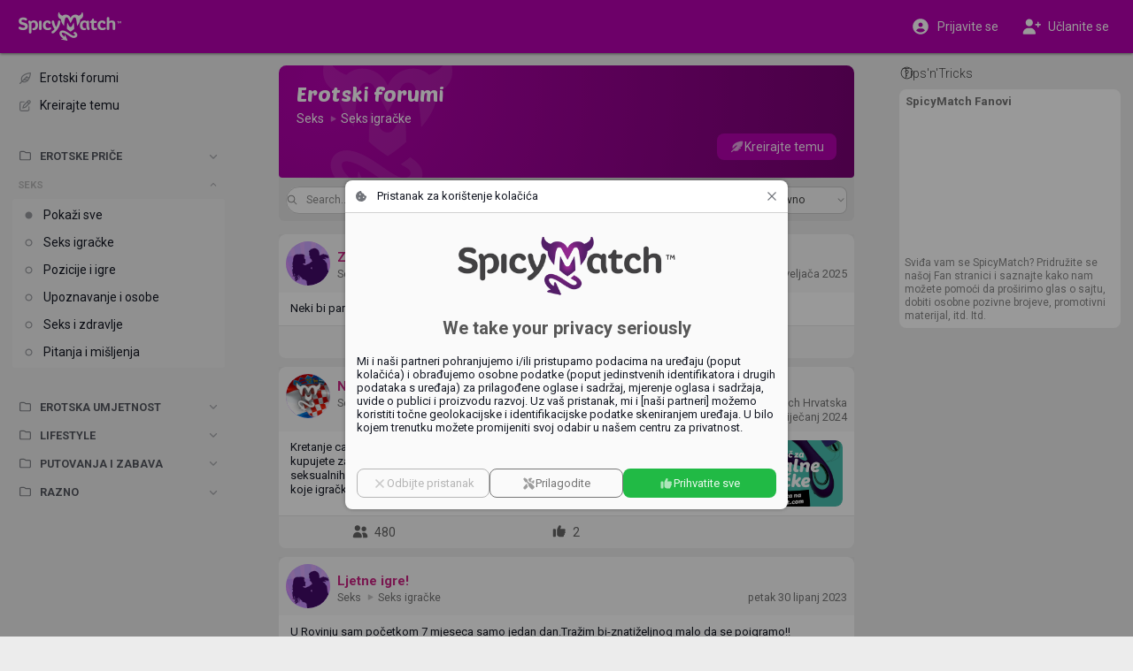

--- FILE ---
content_type: text/html;charset=utf-8
request_url: https://hr.spicymatch.com/forum/sex/sex-toys/
body_size: 3917
content:




























<!DOCTYPE html>
<html lang="hr">
<head>





























<meta charset="utf-8">
<title>Seks igračke | SpicyMatch</title>

<meta name="description" content="Seks igračke">
<meta name="author" content="">
<meta name="robots" content="ALL">
<meta name="rating" content="adult">
<meta name="rating" content="RTA-5042-1996-1400-1577-RTA">
<meta name="theme-color" content="#b600af">

<meta property="og:type" content="website">
<meta property="og:title" content="Seks igračke | SpicyMatch">
<meta property="og:description" content="Seks igračke">
<meta property="og:url" content="https://hr.spicymatch.com/forum/sex/sex-toys/">
<meta property="og:image" content="https://www.spicymatch.com/img/logo.jpg?v=sm9503">
<meta property="og:site_name" content="SpicyMatch">
<meta property="fb:app_id" content="853051284772056">
<meta property="fb:admins" content="100004492560218">

<meta http-equiv="Content-Security-Policy" content="
default-src			http://localhost:8080 https://*.spicymatch.com https://*.googleapis.com data: blob: filesystem: about: 'self' 'unsafe-inline' 'unsafe-eval';
connect-src			http://localhost:8080 https://*.spicymatch.com wss://*.spicymatch.com wss://zedicons.com https://zedicons.com https://oppwa.com https://*.hotjar.com https://*.hotjar.io wss://*.hotjar.com https://*.ageverif.com https://*.openstreetmap.org https://*.google-analytics.com https://*.googleapis.com *.google.com https://*.gstatic.com data: blob: 'self';
worker-src			http://localhost:8080 https: blob: 'self';
frame-src		*  http://localhost:8080 *.google.com 'self';
script-src			http://localhost:8080 https://*.spicymatch.com https: 'self' 'unsafe-inline' 'unsafe-eval';
style-src			http://localhost:8080 https://*.spicymatch.com https://*.googleapis.com https://*.gstatic.com https://oppwa.com data: blob: 'self' 'unsafe-inline';
img-src			*  http://localhost:8080 https://*.spicymatch.com https://*.googleapis.com https://*.gstatic.com https://*.digitaloceanspaces.com *.google.com *.googleusercontent.com https://*.openstreetmap.org data: blob: 'self' 'unsafe-inline';
media-src		*  http://localhost:8080 https://*.spicymatch.com https://*.googleapis.com https://*.gstatic.com https://*.digitaloceanspaces.com *.google.com *.googleusercontent.com data: blob: 'self' 'unsafe-inline';
font-src				http://localhost:8080 https://*.spicymatch.com https://*.googleapis.com https://*.gstatic.com data: blob: 'self' 'unsafe-inline';
">





<meta name="keywords" content="swing lifestyle, lokalni svingeri, svingerski party, svingerski klub, zamjena partnera, svingerski lifestyle, svingerska društvena mreža, svingerska stranica za upoznavanje, spojevi za parove, spojevi za samce, svingerska mreža, parovi svingeri, parovi za razmjenu, žene svingerice, site za sex spojeve, odrasli svingeri, svinganje, swing, parovi, lifestyle">

<link rel="canonical" href="https://www.spicymatch.com/forum/sex/sex-toys/">

<link rel="alternate" hreflang="x-default" href="https://www.spicymatch.com/forum/sex/sex-toys/">

<link rel="alternate" hreflang="en" href="https://www.spicymatch.com/forum/sex/sex-toys/">

<link rel="alternate" hreflang="it" href="https://it.spicymatch.com/forum/sex/sex-toys/">

<link rel="alternate" hreflang="es" href="https://es.spicymatch.com/forum/sex/sex-toys/">

<link rel="alternate" hreflang="fr" href="https://fr.spicymatch.com/forum/sex/sex-toys/">

<link rel="alternate" hreflang="de" href="https://de.spicymatch.com/forum/sex/sex-toys/">

<link rel="alternate" hreflang="nl" href="https://nl.spicymatch.com/forum/sex/sex-toys/">

<link rel="alternate" hreflang="no" href="https://no.spicymatch.com/forum/sex/sex-toys/">

<link rel="alternate" hreflang="pl" href="https://pl.spicymatch.com/forum/sex/sex-toys/">

<link rel="alternate" hreflang="pt" href="https://pt.spicymatch.com/forum/sex/sex-toys/">

<link rel="alternate" hreflang="ru" href="https://ru.spicymatch.com/forum/sex/sex-toys/">

<link rel="alternate" hreflang="cs" href="https://cs.spicymatch.com/forum/sex/sex-toys/">

<link rel="alternate" hreflang="sl" href="https://sl.spicymatch.com/forum/sex/sex-toys/">

<link rel="alternate" hreflang="ro" href="https://ro.spicymatch.com/forum/sex/sex-toys/">

<link rel="alternate" hreflang="fi" href="https://fi.spicymatch.com/forum/sex/sex-toys/">

<link rel="alternate" hreflang="hr" href="https://hr.spicymatch.com/forum/sex/sex-toys/">

<link rel="alternate" hreflang="sr" href="https://sr.spicymatch.com/forum/sex/sex-toys/">

<link rel="alternate" hreflang="hu" href="https://hu.spicymatch.com/forum/sex/sex-toys/">

<link rel="alternate" hreflang="sv" href="https://sv.spicymatch.com/forum/sex/sex-toys/">

<link rel="alternate" hreflang="he" href="https://he.spicymatch.com/forum/sex/sex-toys/">


<meta http-equiv="content-type" content="text/html; charset=UTF-8">
<meta name="viewport" content="width=device-width, initial-scale=1, minimum-scale=1, maximum-scale=1, user-scalable=no, shrink-to-fit=no, minimal-ui">
<meta name="HandheldFriendly" content="true">
<meta name="mobile-web-app-capable" content="yes">
<meta name="msapplication-starturl" content="/">

<meta name="application-name" content="SpicyMatch">
<meta name="apple-mobile-web-app-title" content="SpicyMatch">
<meta name="apple-itunes-app" content="app-id=1005637168, app-argument=/">

<meta name="apple-mobile-web-app-status-bar-style" content="black">
<link rel="apple-touch-startup-image" href="/img/app/startup.png">
<link rel="apple-touch-icon" href="https://static.spicymatch.com/img/app/touch192.png">
<link rel="apple-touch-icon-precomposed" href="https://static.spicymatch.com/img/app/touch192.png">


<link rel="manifest" href="/manifest.json">

<link rel="image_src" href="https://www.spicymatch.com/img/logo.jpg?v=sm9503">
<link rel="icon" type="image/png" href="/zcdn/sm9503/img/favicon.png">

<link rel="preconnect" href="https://fonts.googleapis.com">
<link rel="preconnect" href="https://fonts.gstatic.com" crossorigin>

<link href="/zcdn/sm9503/css/print.css" rel="stylesheet" media="print">


<link href="/zcdn/sm9503/css/boot.css" rel="stylesheet">




</head>
<body class="hasLeftCol hasRightCol noChat smCmm useMiles safeContents">



























<div id="page" class="ltr">

<z-drawer id="sidebar" v-if="ready" v-cloak eager v-model="sidebarOpen" @vue:mounted="initSidebar">
<template #header>
<div id="byHeader"  v-if="viewport.mobile"  class="header-bar">
<a v-if="viewport.mobile" href="/" style="position: relative;">
<img src="/img/headLogo.png" alt="SpicyMatch Logo" />

</a>

</div>
</template>

<div id="customLeftCol" v-once></div>


</z-drawer>
<header id="header" v-if="!store.isInApp" :dir="DIR" class="header-bar">
<div class="sidebar-col">
<div>
<a id="headLogo" href="/">
<img src="/img/headLogo.png" alt="SpicyMatch Logo" />

</a>
<z-badge id="hamburger" :value="store.badges.hamburger">
<a @click="sidebarOpen = !sidebarOpen" data-zic="fas bars" class="headButton active"></a>
</z-badge>
</div>
</div>
<div class="dummy-col"></div>
<div class="content-col">
<div>

<span style="flex: 1 0 0;"></span>

</div>
</div>
<div class="dummy-col"></div>
<div class="aside-col">
<div>

<a href="/login.jsp"  @click.prevent="window.vue.$data.login = true"  data-zic="fas user-circle" class="headButton" style="display: flex; flex: 0 1 50%; height: 34px; justify-content: center; align-items: center; color: #fff !important;"><span v-if="viewport.desktop" style="padding-inline-start: 8px;">Prijavite se</span></a>
<a v-if="viewport.desktop" href="/signup/" data-zic="fas user-plus" class="headButton" style="display: flex; flex: 0 1 50%; height: 34px; justify-content: center; align-items: center; color: #fff !important;"><span style="padding-inline-start: 8px;">Učlanite se</span></a>

</div>
</div>
</header>

<div id="container" v-show="ready" v-cloak class="container">
<div class="sidebar-col"></div>
<div class="dummy-col"></div>
<div id="content-col" :dir="DIR" class="content-col">
<div id="content">


<forum></forum>




























</div> 
</div> 
<div class="dummy-col"></div>
<div v-if="viewport.wide" :dir="DIR" class="aside-col">

<aside id="aside">




























<side-ads :hint="true" :count="0">
<ul v-if="viewport.wide" class="footerLinks">
<li v-for="l in footerLinks"><a :href="l.href">{{ $t(l.label) }}</a></li>
</ul>
</side-ads>


</aside>

</div>
</div> 
 

<cookie-consent v-if="cookieConsent" logo="/img/logoBig.png" aspect-ratio="400/110"></cookie-consent>

<spicy-gallery v-if="media" :media="media" @close="media = null"></spicy-gallery>
<stories v-if="stories" gallery-only :mode="stories" @close="stories = null"></stories>


<z-dialog v-if="login !== null" v-model="login" width="350px" :title="$t('Log in')">
<login-form popup />
</z-dialog>
<user-dialog v-if="elemDialog" :visible="elemDialog.show" :data="elemDialog.data" @hide="elemDialog.show = false"></user-dialog>
<user-popup v-if="ready && !isTouch" ref="userPopup"></user-popup>
<z-magic-search v-if="ready && isTouch" ref="magicSearch"></z-magic-search>
<likes-dialog v-if="likesId" flt="userLikes" :flt-params="likesId" @hide="likesId = 0"></likes-dialog>
<report-form v-if="report.id" :data="report"></report-form>
<share-form v-if="share.id" :data="share"></share-form>
<lang-selection v-if="showLangs !== null" v-model="showLangs" @select="switchLang"></lang-selection>
<z-message-box ref="msgBox" compact></z-message-box>
<z-dialog v-if="showVisits !== null" v-model="showVisits" draggable :autofocus="false" :scrollable="false" width="540px" :title="$t('Visits')" padding="0" @hidden="showVisits = null">
<visits></visits>
</z-dialog>


</div> 
<style>.imageEditorDlg .z-dialog-content { height: 100%; }</style>































<script>
Z = {"V":"sm9503","u":0,"lang":"hr","lcName":"smlc","USERINFO":{"uid":0,"jzedsc":"web2_nd19iyx3w2q71koffmcbo3dhvpoyswipqp068309504","jzedss":"web2","nick":"","active":false,"lang":"hr","rtl":false,"slug":"","isPage":false,"isBiz":false,"isPureBiz":false,"tid":0,"fid":0,"useMiles":true,"accColor":"--acc-limited","avatarInfo":{"id":0,"source":"https://static.spicymatch.com/img/avatars/9.jpg","converting":false,"waiting":true},"avatar":"https://static.spicymatch.com/img/avatars/9.jpg"},"wcd":"spicymatch.com"};
SM = {"SUPPORT":[27,326,328,29037,39509,83653,83655,283675,366130,419514,429323,485625,558519,622264],"rtl":false,"pageId":"forum","LEFT_MENU":[{"id":"shortcuts","label":"","icon":"","items":[{"id":"home","label":"Početna stranica","icon":"home-alt","url":"/"},{"id":"events","label":"Događaji","icon":"calendar-alt","url":"/events/"},{"id":"forum","label":"Erotski forumi","icon":"feather-pointed","url":"/forum/"},{"id":"pages","label":"Stranice","icon":"file-powerpoint","url":"/pages/"},{"id":"map","label":"Mapa svingerskih klubova","icon":"map-marked","url":"/map/"},{"id":"contest","label":"Foto natjecanja","icon":"trophy","url":"/contest/"},{"id":"vacation","label":"Svingerski odmori","icon":"bell-concierge","url":"/resorts/"},{"id":"spicyEvents","label":"SpicyMatch Events","icon":"spicy logo","url":"/spicy-events/"},{"id":"event60000","label":"SpicyIsland 2026 🏝️","img":"/pictures/events/60000.jpg","icon":"/pictures/events/60000.jpg","url":"/events/60000/","badge":"HOT"},{"id":"user36863","label":"CAP D'AGDE","img":"/pictures/albumPics/130/174774.jpg?auth=141b4b6764a1156c644fd53a4509fce55ba14954afc0d053e43d7651215cc0dc","icon":"/pictures/albumPics/130/174774.jpg?auth=141b4b6764a1156c644fd53a4509fce55ba14954afc0d053e43d7651215cc0dc","url":"/cap-d-agde/"}]}]};
</script>
<script src="/zcdn/sm9503/wp/spicy.js"></script>

<noscript><iframe src="https://www.googletagmanager.com/ns.html?id=GTM-T4WSCZVC" height="0" width="0" style="display:none;visibility:hidden"></iframe></noscript>
<script>
window.dataLayer = [
[ 'consent', 'default', {
'ad_storage': 'denied',
'analytics_storage': 'denied'
}
]
];
</script>
<script>(function(w,d,s,l,i){w[l]=w[l]||[];w[l].push({'gtm.start':
new Date().getTime(),event:'gtm.js'});var f=d.getElementsByTagName(s)[0],
j=d.createElement(s),dl=l!='dataLayer'?'&l='+l:'';j.async=true;j.src=
'https://www.googletagmanager.com/gtm.js?id='+i+dl;f.parentNode.insertBefore(j,f);
})(window,document,'script','dataLayer','GTM-T4WSCZVC');</script>



</body>
</html>


--- FILE ---
content_type: application/javascript
request_url: https://hr.spicymatch.com/wp/chunks/8851.c1946fa00ca90f30.js
body_size: 6072
content:
(self.webpackChunkspicy=self.webpackChunkspicy||[]).push([[8851],{28851:function(e,t,o){"use strict";o.r(t),o.d(t,{default:function(){return x}});var l=o(41425),n=o(26927),r=o(96379),a=o(27134),i=o(65086),u=o(24455),c=o(91718),s=o(87782),d=o(24713),p=o(19050),f=o(2944);const z={key:0,class:"z-empty"},v={key:1},m={key:0,ref:"createItem",class:"z-create"},g={class:"z-label"},b=["value","onMousemove","onClick","data-zic"],h={class:"z-label"},y={class:"z-label"},w={name:"ZSelect"};var k=Object.assign(w,{props:{modelValue:null,value:null,options:[Array,Object],multiple:Boolean,wrap:Boolean,inline:Boolean,loading:Boolean,readonly:NullBoolean,disabled:NullBoolean,compact:NullBoolean,clearable:Boolean,filterable:Boolean,preserveQuery:Boolean,create:Boolean,caseSensitive:Boolean,autoOpen:{type:Boolean,default:!0},dropdownWidth:[Number,String],dropdownHeight:[Number,String],inputProps:Object,placeholder:String,icon:String,noMatchText:String,noDataText:String,remote:Function,firstRequest:[String,Boolean],valueKey:{type:String,default:"value"},labelKey:{type:String,default:"label"},hiddenKey:{type:String,default:"hidden"},disabledKey:{type:String,default:"disabled"},iconKey:{type:String,default:"icon"},transition:{type:String,default:"z-scale-vert"},color:{type:String,default:"--z-color-secondary"},width:{type:[Number,String],default:null},id:String,name:String,autocomplete:{type:String,default:"off"},tabindex:{type:String,default:"0"},filterMethod:Function,multipleLimit:{type:Number,default:0}},emits:["update:modelValue","searchInput","search","dropdownToggle","focus","blur","input","clear","toggle","change","create","removeTag"],setup(e,{expose:t,emit:o}){let w=(0,l.getCurrentInstance)(),k=w.ctx,x=(0,l.useSlots)(),S=(0,l.inject)("zForm",null),B=((0,l.inject)("zFormItem",null),o),C=e,N=(0,l.ref)(null),V=(0,l.ref)(null),E=(0,l.ref)(null),$=(0,l.ref)(null),K=(0,l.ref)(!1),T=(0,l.ref)(!1),D=(0,l.ref)(!1),M=(0,l.ref)(""),_=(0,l.ref)([]),j=(0,l.ref)([]),F=(0,l.ref)({}),O=(0,l.ref)(0),P=(0,l.ref)(0),L={},I=!1,q=null,A=(0,l.computed)(()=>k.injProp("compact")),R=(0,l.computed)(()=>k.injProp("readonly")||Q.value),Q=(0,l.computed)(()=>k.injProp("disabled")),H=(0,l.computed)(()=>C.clearable&&!R.value&&(_.value[0]||M.value)),U=(0,l.computed)(()=>!!S&&S.exposed.checkError(w)),W=(0,l.computed)(()=>[].concat((void 0===C.modelValue?C.value:C.modelValue)||[])),G=(0,l.computed)(()=>_.value[0]?C.multiple?"":_.value[0].label:"string"==typeof C.placeholder?C.placeholder:(0,u.ab)("select.select")||"Select..."),J=(0,l.computed)(()=>{if(C.filterable&&C.create&&M.value){let e=X(M.value);for(let t of Y.value)if(!t.options.every(t=>t.created||X(t.label)!=e))return!1;return!0}return!1}),Y=(0,l.computed)(()=>{let e,t,o,l,n,r,a,i,d=C.options,p=[];if(d)for(e of(d=d[0]?.options?d:[{options:d}],d)){for(l of(t=e.options,e={group:!0,disabled:!0,options:[],label:e[C.labelKey]||e.text||"",icon:e[C.iconKey],data:Object.assign({},e,{options:null})},t))(l||0===l||""===l)&&(o=(0,c.Gv)(l),e.options.push({value:(o?l[C.valueKey]||l.id:l)||0,label:(o?l[C.labelKey]||l.text:l)||"",icon:o?l[C.iconKey]:null,hidden:!!o&&!!l[C.hiddenKey],disabled:!!o&&!!l[C.disabledKey],data:l}));p.push(e)}else for(e of(n=(0,u.iK)(x.default).filter(e=>e?.children),r=n.filter(e=>"optgroup"==e.type&&e.props),r[0]||(r=[{children:n}]),r)){for(i of(a=e.children.filter(e=>"option"==e.type&&e.props?.value),e={group:!0,disabled:!0,options:[],label:e.props?.label||""},a))e.options.push({value:i.props.value,label:i.children,icon:i.props[C.iconKey],data:(0,s.Kg)(i.props.data)?JSON.parse(i.props.data||"{}"):i.props.data||{}});p.push(e)}return j.value.length&&p.push({group:!0,options:j.value}),p}),Z=(0,l.computed)(()=>{let e=Y.value,t=[];O.value=J.value?-1:0;let o=X(M.value);for(let l of e){let e=l.options.filter(e=>!e.hidden);o&&!C.remote&&(e=e.filter(e=>e.data?.doNotFilter||X(e.label).indexOf(o)>=0)),e.length&&(l.label&&t.push(l),t=t.concat(e))}return t});function X(e){return e=e||"",C.caseSensitive?e:e.toLowerCase()}function ee(){let e=O.value<0?createItem:(t=O.value,$.value.getElement().querySelector(`.z-option:nth-child(${t+1})`));var t;e&&$.value.scrollIntoView(e)}function te(){P.value=V.value.$el.querySelector(".z-inner").offsetLeft}function oe(e){let t,o=(0,c.Gv)(e);for(let t of Y.value)for(let l of t.options)if(l.value==(o?e[C.valueKey]:e))return F.value[l.value]=l,l;return t=o?e[C.labelKey]:"",(e=o?e[C.valueKey]:e)?F.value[e]||{value:e,label:t,data:{}}:null}function le(){let e=W.value.map(e=>oe(e)).filter(e=>e);for(let e of Y.value)e.options.forEach(e=>{e.selected=!1});e.forEach(e=>{e.selected=!0}),_.value=e}function ne(e,t){let o=e.split(/\s+/);for(let e of o)L[e]=!0;setTimeout(()=>{for(let e of o)L[e]=!1},t||100)}function re(e){R.value||(e.target.closest(".z-dropdown")||(e.preventDefault(),e.stopPropagation()),e.target.closest(".z-native")||e.target.closest(".z-alt-input")||(ne("blur focus",10),xe()))}function ae(e){R.value||(e.preventDefault(),e.stopPropagation(),L.toggle||(D.value&&!e.target.closest(".z-dropdown")?ke():xe()))}function ie(e){D.value=!0,L.focus||(L.toggle||K.value||!C.autoOpen&&!C.filterable||(ke(),ne("toggle",200)),B("focus",e))}function ue(e){L.blur||(D.value=!1,K.value=!1,C.preserveQuery||C.create||(M.value=""),B("blur",e))}function ce(e){M.value="",B("input",C.multiple?[]:0),B("update:modelValue",C.multiple?[]:0),B("clear"),K.value=!0}function se(e,t){let o=oe(e);B("toggle",t),B("input",e),B("update:modelValue",e,o),B("change",e,o)}function de(e){let t={label:e,value:"[CREATED]:"+e,created:!0,data:{}};B("create",e),j.value.push(t),pe(t),ne("toggle"),M.value="",C.multiple||(K.value=!1)}function pe(e){if(e&&!e.disabled&&!Q.value){let t,o=e.value;C.multiple&&(o=W.value.slice(),t=o.indexOf(e.value),t>=0?o.splice(t,1):(!C.multipleLimit||o.length<C.multipleLimit)&&o.push(e.value)),se(o,e),ne("toggle"),C.multiple||e.data?.doNotSelect||(M.value="",K.value=!1)}}function fe(e){let t=e.target.closest(".z-select");t&&t==N.value||V.value.blur()}function ze(e){}function ve(e){K.value&&!C.inline&&(K.value=!1,(0,p.jo)(e))}function me(e){K.value&&O.value>=0?(pe(Z.value[O.value]),(0,p.jo)(e)):!J.value||-1!=O.value&&K.value||(de(M.value),(0,p.jo)(e))}function ge(e,t){let o,l=_.value.indexOf(t);l>=0&&!R.value&&(o=W.value.slice(),o.splice(l,1),se(o,t),B("removeTag",t.value))}function be(e){C.remote?C.remote(e,w):B("search",e.trim())}function he(){if(C.remote&&!I){let e,t=C.firstRequest,o="string"==typeof t;(t||o)&&(I=!0,e=o?t:W.value[0],(e||o)&&be(e||""))}}function ye(e){let t,o,l=Z.value,n=J.value?-1:0;if(K.value){if(l[1]||J.value&&l[0])for(t=O.value+e;t!=O.value;){if(t=t<n?l.length-1:t>=l.length?n:t,o=l[t],-1==t||o&&!o.disabled&&!o.groupDisabled){O.value=t,ee();break}t+=e}}else ke()}function we(){if(!C.inline&&N.value){let e,t=N.value.classList,{style:o}=E.value,l=o.display;o.display="block",t.remove("z-upward"),e=(0,d.b_)(E.value,N.value,"bottom left",0,0,null,10),o.display=l,T.value="top"==e.pos1,T.value&&t.add("z-upward")}}function ke(){K.value?K.value=!1:L.toggle||R.value||(K.value=!0,xe())}function xe(){Q.value||V.value.focus()}return(0,l.watch)(()=>[C.modelValue,C.value],()=>{le()}),(0,l.watch)(()=>M.value,e=>{e?q(e):B("search",""),D.value&&e&&!K.value&&ke()}),(0,l.watch)(()=>C.inline,e=>{e&&he()},{immediate:!0}),(0,l.watch)(()=>K.value,e=>{e&&we()},{immediate:!0}),(0,l.watch)(()=>K.value,e=>{e&&he(),B("dropdownToggle",e)}),(0,l.watch)(()=>C.options,e=>{le(),(0,l.nextTick)(()=>we())},{immediate:!0,deep:!0}),(0,l.onMounted)(()=>{q=(0,f.A)(500,be),(0,p.f3)(document,{mouseup:fe,mousedown:fe})}),(0,l.onBeforeUnmount)(()=>{(0,p.UQ)(document,{mouseup:fe,mousedown:fe})}),t({focus:xe,closeDropdown:function(){K.value=!1},query:M}),(t,o)=>{const c=(0,l.resolveComponent)("z-icon");return(0,l.openBlock)(),(0,l.createElementBlock)("div",{ref_key:"select",ref:N,class:(0,l.normalizeClass)(["z-select",{"z-inline":e.inline,"z-multiple":e.multiple,"z-attached":!e.dropdownWidth,"z-filterable":e.filterable,"z-wrap":e.wrap,"z-open":(0,l.unref)(K)||e.inline,"z-upward":(0,l.unref)(T),"z-focused":(0,l.unref)(D),"z-readonly":e.readonly,"z-disabled":e.disabled,"z-error":(0,l.unref)(U),"z-valued":(0,l.unref)(_)[0]}]),onMousedownCapture:re,onClick:ae},[(0,l.createVNode)(n.default,(0,l.mergeProps)({ref_key:"input",ref:V,"is-select":""},e.inputProps,{value:(0,l.unref)(D)||e.preserveQuery?(0,l.unref)(M):"","onUpdate:modelValue":o[1]||(o[1]=e=>{(0,l.isRef)(M)?M.value=e:M=e,(0,l.unref)(B)("searchInput",e)}),id:e.id,name:e.name,placeholder:(0,l.unref)(G),autocomplete:e.autocomplete,disabled:(0,l.unref)(Q),readonly:!e.filterable||(0,l.unref)(R),clearable:!!(0,l.unref)(H)&&"always",width:e.width,compact:(0,l.unref)(A),icon:e.icon,tabindex:e.tabindex,onFocus:ie,onBlur:ue,onClick:ae,onKeydown:[ze,(0,l.withKeys)(me,["enter"]),(0,l.withKeys)(ve,["esc"]),o[2]||(o[2]=(0,l.withKeys)((0,l.withModifiers)(e=>ye(-1),["stop","prevent"]),["up"])),o[3]||(o[3]=(0,l.withKeys)((0,l.withModifiers)(e=>ye(1),["stop","prevent"]),["down"]))],onBeforeClear:(0,l.withModifiers)(ce,["prevent"])}),(0,l.createSlots)({begin:(0,l.withCtx)(()=>[(0,l.renderSlot)(t.$slots,"begin",{option:(0,l.unref)(_)[0]}),e.multiple&&(0,l.unref)(_)[0]?((0,l.openBlock)(),(0,l.createElementBlock)(l.Fragment,{key:0},[e.wrap?((0,l.openBlock)(!0),(0,l.createElementBlock)(l.Fragment,{key:0},(0,l.renderList)((0,l.unref)(_),t=>((0,l.openBlock)(),(0,l.createBlock)(r.default,{key:t.value,compact:(0,l.unref)(A),color:e.color,closeable:!(0,l.unref)(R),onClose:e=>ge(0,t)},{default:(0,l.withCtx)(()=>[(0,l.createTextVNode)((0,l.toDisplayString)(t.label),1)]),_:2},1032,["compact","color","closeable","onClose"]))),128)):((0,l.openBlock)(),(0,l.createElementBlock)(l.Fragment,{key:1},[(0,l.createVNode)(r.default,{color:e.color,closeable:!(0,l.unref)(R),onClose:o[0]||(o[0]=e=>ge(0,(0,l.unref)(_)[0]))},{default:(0,l.withCtx)(()=>[(0,l.createTextVNode)((0,l.toDisplayString)((0,l.unref)(_)[0].label),1)]),_:1},8,["color","closeable"]),(0,l.unref)(_)[1]?((0,l.openBlock)(),(0,l.createBlock)(r.default,{key:0,icon:t.$zixy.icons.selectMore||"fas plus-square","icon-color":e.color,class:"z-more"},{default:(0,l.withCtx)(()=>[(0,l.createTextVNode)((0,l.toDisplayString)((0,l.unref)(_).length-1),1)]),_:1},8,["icon","icon-color"])):(0,l.createCommentVNode)("v-if",!0)],64))],64)):(0,l.createCommentVNode)("v-if",!0)]),end:(0,l.withCtx)(()=>[(0,l.renderSlot)(t.$slots,"end"),(0,l.unref)(H)||e.inline?(0,l.createCommentVNode)("v-if",!0):((0,l.openBlock)(),(0,l.createBlock)(c,{key:0,icon:t.$zixy.icons.caret||"fa angle-down",class:"z-caret"},null,8,["icon"]))]),_:2},[e.multiple||(0,l.unref)(R)||!(0,l.unref)(_)[0]||e.filterable&&((0,l.unref)(K)||(0,l.unref)(D))?void 0:{name:"input",fn:(0,l.withCtx)(()=>[(0,l.renderSlot)(t.$slots,"singleLabel",{option:(0,l.unref)(_)[0],data:(0,l.unref)(_)[0].data},()=>[(0,l.createTextVNode)((0,l.toDisplayString)((0,l.unref)(_)[0].label),1)])]),key:"0"},t.$slots.outerStart?{name:"outerStart",fn:(0,l.withCtx)(()=>[(0,l.renderSlot)(t.$slots,"outerStart")]),key:"1"}:void 0,t.$slots.icon?{name:"icon",fn:(0,l.withCtx)(()=>[(0,l.renderSlot)(t.$slots,"icon")]),key:"2"}:void 0]),1040,["value","id","name","placeholder","autocomplete","disabled","readonly","clearable","width","compact","icon","tabindex"]),(0,l.renderSlot)(t.$slots,"middle"),(0,l.createVNode)(l.Transition,{name:e.transition,onBeforeEnter:te,persisted:""},{default:(0,l.withCtx)(()=>[(0,l.withDirectives)((0,l.createElementVNode)("div",{ref_key:"dropdown",ref:E,class:"z-dropdown",style:(0,l.normalizeStyle)({"--z-select-color":(0,l.unref)(u.Pt)(e.color),left:`${(0,l.unref)(P)}px`,width:(0,l.unref)(u.ke)(e.dropdownWidth,"px"),height:(0,l.unref)(u.ke)(e.dropdownHeight,"px")})},[(0,l.renderSlot)(t.$slots,"dropdown-begin"),(0,l.unref)(Y)[0]&&(0,l.unref)(Z)[0]||(0,l.unref)(J)?(0,l.createCommentVNode)("v-if",!0):((0,l.openBlock)(),(0,l.createElementBlock)("div",z,[t.$slots.empty?(0,l.renderSlot)(t.$slots,"empty",{key:0}):((0,l.openBlock)(),(0,l.createElementBlock)("p",v,(0,l.toDisplayString)((0,l.unref)(Y)[0]?e.noMatchText||(0,l.unref)(u.ab)("noMatch")||"No matching data":e.noDataText||(0,l.unref)(u.ab)("noData")||"No data"),1))])),(0,l.createVNode)(a.default,{ref_key:"scroller",ref:$,"max-height":e.dropdownHeight?null:"30vh"},{default:(0,l.withCtx)(()=>[(0,l.renderSlot)(t.$slots,"list-begin"),(0,l.unref)(J)?((0,l.openBlock)(),(0,l.createElementBlock)("ul",m,[(0,l.createElementVNode)("li",{onMousemove:o[4]||(o[4]=e=>(0,l.isRef)(O)?O.value=-1:O=-1),onClick:o[5]||(o[5]=e=>de((0,l.unref)(M))),class:(0,l.normalizeClass)(["z-option",{"z-hover":-1==(0,l.unref)(O)}])},[(0,l.createVNode)(c,{icon:"fas plus-square",color:e.color},null,8,["color"]),(0,l.createElementVNode)("span",g,(0,l.toDisplayString)((0,l.unref)(M)),1)],34)],512)):(0,l.createCommentVNode)("v-if",!0),(0,l.withDirectives)((0,l.createElementVNode)("ul",null,[((0,l.openBlock)(!0),(0,l.createElementBlock)(l.Fragment,null,(0,l.renderList)((0,l.unref)(Z),(e,n)=>((0,l.openBlock)(),(0,l.createElementBlock)("li",{key:e.value,value:e.value,onMousemove:t=>function(e,t){e.disabled||(O.value=t)}(e,n),onClick:(0,l.withModifiers)(t=>pe(e),["stop"]),onTouchstart:o[6]||(o[6]=e=>ne("blur",1e3)),"data-zic":e.icon,class:(0,l.normalizeClass)(["z-option",{"z-selected":e.selected,"z-group":e.group,"z-disabled":e.disabled,"z-hover":n==(0,l.unref)(O)}])},[e.group?(0,l.renderSlot)(t.$slots,"group",{key:0,group:e,data:e.data},()=>[(0,l.renderSlot)(t.$slots,"groupStart",{data:e.data}),(0,l.createElementVNode)("span",h,(0,l.toDisplayString)(e.label),1),(0,l.renderSlot)(t.$slots,"groupEnd",{data:e.data})]):(0,l.renderSlot)(t.$slots,"option",{key:1,option:e,data:e.data},()=>[(0,l.renderSlot)(t.$slots,"optionStart",{data:e.data}),(0,l.createElementVNode)("span",y,(0,l.toDisplayString)(e.label),1),(0,l.renderSlot)(t.$slots,"optionEnd",{data:e.data})])],42,b))),128))],512),[[l.vShow,(0,l.unref)(Z)[0]]]),(0,l.renderSlot)(t.$slots,"list-end")]),_:3},8,["max-height"]),(0,l.renderSlot)(t.$slots,"dropdownEnd"),(0,l.createVNode)(i.default,{onClick:o[7]||(o[7]=(0,l.withModifiers)(()=>{},["stop","prevent"])),visible:e.loading,size:"2em",color:e.color,"overlay-color":"#fff","overlay-opacity":".7"},null,8,["visible","color"])],4),[[l.vShow,(0,l.unref)(K)||e.inline]])]),_:3},8,["name"])],34)}}});o(65941);var x=k},42789:function(e,t,o){"use strict";o.r(t);var l=o(31601),n=o.n(l),r=o(76314),a=o.n(r)()(n());a.push([e.id,".z-select{display:block;position:relative;text-align:left}.z-select .z-input.z-readonly>.z-inner,.z-select .z-input.z-readonly .z-native,.z-select .z-input:not(.z-disabled) .z-icon.z-caret{cursor:pointer}.z-select .z-input .z-select .z-input:not(.z-readonly)>.z-inner .z-alt-input{cursor:text}.z-select .z-input .z-icon.z-caret{opacity:.5;transition:transform .4s;transform:rotate(0)}.z-select.z-readonly:not(.z-disabled) .z-input .z-icon.z-caret{opacity:.2}.z-select.z-multiple.z-filterable .z-input .z-native{flex-basis:5em}.z-select.z-multiple.z-wrap .z-input>.z-inner{flex-wrap:wrap;padding-right:2em}.z-select.z-multiple.z-wrap .z-input>.z-inner .z-icon.z-caret,.z-select.z-multiple.z-wrap .z-input>.z-inner .z-native~.z-clearable{position:absolute;display:flex;align-items:center;right:0;top:0;bottom:0}.z-select.z-multiple:not(.z-wrap) .z-input>.z-inner>*:not(.z-native){flex:0 1 auto}.z-select .z-tag{margin:calc(var(--z-padding) - var(--z-tag-padding));margin-inline-end:0}.z-select .z-tag.z-tag{margin:calc(var(--z-input-padding) - var(--z-tag-padding));margin-inline-end:0}.z-select.z-attached.z-open:not(.z-upward) .z-input>.z-inner{border-bottom-left-radius:0;border-bottom-right-radius:0}.z-select.z-attached.z-open:not(.z-upward) .z-input:not(:hover)>.z-inner,.z-select.z-attached.z-open:not(.z-upward) .z-input.z-focused>.z-inner{border-bottom-color:rgba(0,0,0,.05)}.z-select.z-attached.z-open.z-upward .z-input>.z-inner{border-top-left-radius:0;border-top-right-radius:0}.z-select.z-attached.z-open.z-upward .z-input:not(:hover)>.z-inner,.z-select.z-attached.z-open.z-upward .z-input.z-focused>.z-inner{border-top-color:rgba(0,0,0,.05)}.z-select.z-attached.z-open .z-input .z-icon.z-caret{transform:rotate(180deg)}.z-select:not(.z-open) .z-input .z-native{text-overflow:ellipsis}.z-select .z-more{flex-shrink:0 !important;color:#aaa}.z-select .z-scale-vert-enter-from,.z-select .z-scale-vert-leave-to{transform:scaleY(0)}.z-select .z-scale-vert-enter-active,.z-select .z-scale-vert-leave-active{transition:transform .15s,border-color .4s}.z-select .z-dropdown{position:absolute;display:flex;flex-direction:column;left:0;right:0;box-sizing:border-box;background:#fff;border:var(--z-input-border);border-radius:var(--z-border-radius);overflow:hidden;transition:border .4s}.z-select .z-dropdown>.z-scroller{--z-scroller-padding: 0;--z-scrollbar-size: 3px}.z-select .z-dropdown>.z-scroller .z-scrollcontent{width:100%}.z-select .z-dropdown>.z-scroller .z-thumb{opacity:.4}.z-select .z-dropdown .z-empty{text-align:center;padding:1.5em;color:#777}.z-select.z-inline .z-dropdown{position:relative}.z-select:not(.z-inline) .z-dropdown{z-index:1001}.z-select:not(.z-attached) .z-dropdown{margin:4px 0 0}.z-select:not(.z-upward) .z-dropdown{top:100%;transform-origin:50% 0}.z-select:not(.z-upward).z-attached .z-dropdown{border-top:none;border-top-left-radius:0;border-top-right-radius:0}.z-select.z-upward .z-dropdown{bottom:100%;transform-origin:50% 100%}.z-select.z-upward.z-attached .z-dropdown{border-bottom:none;border-bottom-left-radius:0;border-bottom-right-radius:0}.z-select.z-focused .z-dropdown{border-color:var(--z-color-focus)}.z-select ul{margin:0}.z-select .z-create{border-bottom:rgba(0,0,0,.05) solid 1px;font-weight:bold}.z-select .z-option{position:relative;display:flex;gap:.5em;align-items:center;min-height:2em;padding:calc(var(--z-padding)*.6) calc(var(--z-padding)*1.3);white-space:nowrap;line-height:1;list-style:none;color:#444;cursor:pointer}.z-select .z-option>*{flex:0 0 auto}.z-select .z-option>.z-label{overflow:hidden;text-overflow:ellipsis;flex:1 1 auto}.z-select .z-option.z-selected{color:var(--z-select-color);font-weight:bold}.z-select .z-option.z-disabled{opacity:.6;cursor:default}.z-select .z-option.z-group{position:sticky;top:0;min-height:auto;z-index:1;background:#e8e8e8;font-weight:bold;text-transform:uppercase;opacity:1}.z-select .z-option:not(.z-disabled).z-hover{background-color:rgba(0,0,0,.03)}.z-select.z-error>.z-input>.z-inner{background:var(--z-color-error) !important;color:#fff !important}",""]),t.default=a},65134:function(e,t,o){var l=o(85072),n=o(97825),r=o(77659),a=o(55056),i=o(10540),u=o(41113),c=o(42789);c=c.__esModule?c.default:c;var s={};s.styleTagTransform=u,s.setAttributes=a,s.insert=r.bind(null,"head"),s.domAPI=n,s.insertStyleElement=i;l(c,s);e.exports=c&&c.locals||{}},65941:function(e,t,o){var l=o(65134);l.__esModule&&(l=l.default),"string"==typeof l&&(l=[[e.id,l,""]]),l.locals&&(e.exports=l.locals);(0,o(70534).A)("40e76bae",l,!1,{})}}]);

--- FILE ---
content_type: application/javascript
request_url: https://hr.spicymatch.com/wp/i18n/lang-hr-json.367e473f3da10684.js
body_size: 4755
content:
"use strict";(self.webpackChunkspicy=self.webpackChunkspicy||[]).push([[2244],{14875:function(i){i.exports=JSON.parse('{"Account":"Račun","Actions.Accept":"Prihvatite","Actions.Approve":"Odobrite","Actions.Archive":"Arhivirajte","Actions.Attach":"Okači","Actions.Attach from albums":"Okačite iz albuma","Actions.Back":"Natrag","Actions.Block":"Blokirajte","Actions.Block User":"Blokirajte korisnika","Actions.Cancel":"Poništite","Actions.Change photo":"Promijenite sliku","Actions.Choose from your photo albums":"Odaberite iz vaših foto albuma","Actions.Close":"Zatvorite","Actions.Comment":"Komentirajte","Actions.Confirm":"Potvrdite","Actions.Confirm and visit":"Potvrdite i posjetite","Actions.Copy":"Kopiraj","Actions.Copy to Clipboard":"Kopirajte u međuspremnik","Actions.Create":"Kreirajte","Actions.Create album":"Napravite album","Actions.Create group":"Napravite grupu","Actions.Delete":"Obriši","Actions.Delete album":"Obrišite album","Actions.Delete conversation":"Obrišite razgovor","Actions.Delete for everyone":"Izbrišite za sve","Actions.Delete for me":"Izbrišite za sebe","Actions.Delete message":"Izbrišite poruku","Actions.Deselect all":"Odznačite sve","Actions.Done":"Gotovo","Actions.Download":"Preuzmite","Actions.Edit":"Uredi","Actions.EditSettings":"Izmijeni postavke","Actions.Go":"Idi","Actions.HidePosts":"Sakriti postove od $User","Actions.Ignore":"Ignorirajte","Actions.Ignore and continue":"Ignoriraj i nastavi","Actions.Invite friends":"Pozovite prijatelje","Actions.Leave group":"Napustite grupu","Actions.Mark as read":"Označi kao pročitano","Actions.Mark as unread":"Označiti kao nepročitano","Actions.Poke":"Bocnuti","Actions.Print":"Printajte","Actions.Refresh":"Osvježiti","Actions.Reject":"Odbijte","Actions.Reload":"Ponovno učitati","Actions.Remove":"Uklonite","Actions.Remove Member":"Ukloni člana","Actions.Reply":"Odgovori","Actions.Report":"Prijavite","Actions.ReportSpam":"Prijavite $User za spam","Actions.Reset":"Reset","Actions.Restart":"Pokreni ponovo","Actions.Restore":"Vratiti","Actions.Revoke invitations":"Poništiti pozivnice","Actions.Save":"Spremi","Actions.Search":"Pretražite","Actions.Select all":"Odaberi sve","Actions.Send":"Pošaljite","Actions.Share":"Podijelite","Actions.Show All":"Pokaži sve","Actions.Show More":"Pokaži više","Actions.Skip":"Preskočite","Actions.Slide to cancel":"Kliznite da biste otkazali","Actions.Submit":"Podnesi zahtjev","Actions.Unblock":"Odblokirajte","Actions.Upload photo":"Dodajte fotografiju","Actions.Upload photos":"Dodajte fotografiju","Actions.Upload video":"Pošaljite video","Actions.Use as profile photo":"Upotrebite za profilnu fotografiju","Actions.Visit":"Posjetite $User","Add group participants":"Dodajte sudionike grupe","Administrators":"Administratori","Age Verification":"Provjera dobi","All":"Sve","All participants":"Svi sudionici","App.Notification.Update":"Dostupno je važno ažuriranje za vašu aplikaciju SpicyMatch.","App.NotificationsDisabled":"Da biste primali obavijesti na ovom uređaju, morate autorizirati aplikaciju SpicyMatch u postavkama uređaja.","Approved":"Odobreno","Archived":"Arhivirano","Archived Chats":"Arhivirani chatovi","Banners":"Baneri","Blocked Members":"Blokirani članovi","Browse":"Pretražite","Categories":"Kategorije","Category":"Kategorija","Chat":"Chat","Chat.Away":"Odsutan","Chat.Busy":"Zauzet","Chat.Clear conversation":"Očisti chat","Chat.EditGroupName":"Uredite naziv grupe","Chat.Group Picture":"Slika grupe","Chat.Group members":"Članovi grupe","Chat.Group name":"Naziv grupe","Chat.Idle":"Neaktivan","Chat.Invisible":"Nevidljiv","Chat.Offline":"Ofline","Chat.OnceAlert":"Za dodatnu privatnost, ovu poruku možete pogledati samo jednom.\\nKada ju zatvorite, poruka više neće biti dostupna.\\nDodatno, ovu poruku nemožete dijeliti, kopirati, shraniti ili napraviti snimku zaslona.","Chat.OnceMsg":"Poruka koja se može pogledati samo jednom","Chat.Online":"Online","Chat.RemoveGroup":"Brisanje ovog razgovora ne može se poništiti. Sudionici će ga i dalje moći vidjeti, ali neće moći odgovoriti.","City":"Grad","Comments":"Komentari","Connection Lost":"Veza prekinuta","Contacts":"Kontakti","Country":"Država","Create a Forum topic":"Napravi temu na forumu","Date":"Datum","Date of birth":"Datum rođenja","Delete this comment?":"Obrišite ovaj komentar?","Delete this post?":"Obriši ovaj post?","Description":"Opis","Device Settings":"Postavke uređaja","Discussion":"Rasprava","Distance":"Udaljenost","DragOrBrowse":"Povucite i ispustite datoteke ili  [Potražite]","E-mail":"E-mail","E-mail or Nick":"E-mail ili nick","Edit your profile":"Uredite profil","Enable notifications":"Omogućite obavijesti","Erotic Forums":"Erotski forumi","Error":"Greška","Event":"Događaj","Event.ConfirmedGuest":"Potvrđen","Event.Guests":"Gosti","Events":"Događaji","Fans":"Obožavatelji","Featured":"Featured","Featured Post":"Istaknuta objava","Fiscal details":"Fiskalni detalji","Forgot your password?":"Zaboravili ste lozinku?","Free Sign Up":"Besplatna registracija","Friend":"Prijatelj","Friend\'s name":"Prijateljevo ime","Friends":"Prijatelji","Friendship":"Prijateljstvo","Gold Member":"Zlatni član","Group":"Groupa","Group Chat":"Grupni chat","Groups":"Grupe","Guidelines":"Smjernice zajednice","Help":"Pomoć","Her":"Ona","Hidden":"Skriveno","Hide":"Sakrijte","Hide Featured Posts":"Sakrij istaknute objave","Him":"On","Hints.LoginError":"Neispravno korisničko ime ili lozinka","Hints.Signup.WrongPassword":"Pogrešna lozinka","Home Page":"Početna stranica","Hot List":"Hot List","Impressum":"Impressum","InfoTable.Entertaining":"Ugostiti","InfoTable.Experience":"Iskustvo","InfoTable.Relationship":"Veza","InfoTable.Sexuality":"Sexualnost","InfoTable.Smokes":"Pušač","InfoTable.Travel":"Mogućnost putovanja","Informations":"Informacije","Keep Browsing":"Nastavite pregledavati","Keep me logged in":"Ostanite prijavljeni","Language":"Jezik","Lifestyle Locator":"Lifestyle Locator","Lifestyle Partner":"Lifestyle Partner","Like":"Sviđa mi se","Liked":"Lajkano","Likes":"Lajkovi","List":"Popis","Live Location":"Lokacija Uživo","Loading":"Učitavanje","Locator.Activate":"Jedan ili više članova u vašoj blizini dijeli svoje Lokacija Uživo.\\nAktivirajte svoju Lifestyle Locator kako bi ih vidjeli i sa njima komunicirali!","Locator.Always active":"Uvijek aktivan","Locator.Disabled":"Niste vidljivi i ne možete vidjeti druge članove","Locator.Intro":"Lifestyle lokator pomaže vam u pronalaženju swingera u vašoj blizini. Podijelite svoju poziciju i pregledajte članove u svom području.\\nIskušajte ga u klubu, na plaži ili bilo gdje drugdje.","Locator.Last seen":"Posljednji put viđen","Locator.LastVisible":"Vaša zadnja viđena pozicija","Locator.Members0":"Trenutno nema članova u vašoj blizini.","Locator.Members1":"$1 član je u vašoj blizini.","Locator.Members2":"$ članova je u vašoj blizini.","Locator.NoPosition":"Lifestyle lokator ne može dobiti vaš položaj s mobitela.\\nDa bi koristili ovu mogućnost, morate odobriti aplikaciju pristup GPS-u. Provjerite postavke uređaja i pokušajte ponovno.","Locator.PositionHour":"1 sat","Locator.PositionHours":"$X sati","Locator.PositionMinutes":"$X minuta","Locator.ShareLocation":"Podijelite vašu lokaciju","Locator.Turn Off":"Isključite","Log in":"Prijavite se","Log out":"Odjavi se","Mail.NoArchivedChats":"Trenutno nemate nijedan arhivirani razgovor.\\nKada arhivirate razgovor, možete ga pronaći ovdje.","Mail.NoChats":"Nemate nijedan razgovor\\nMožete započeti novi razgovor koristeći gumb \\"plus\\" u donjem desnom kutu.","Map":"Mapa","Map.Selected Area":"Odabrano područje","Match.DeviceLocation":"Koristite lokaciju uređaja","Match.Enable Geolocation":"Omogućite geolokaciju","Match.GeoDesc":"Vaša lokacija će se upotrebljavati samo za pronalaženje članova u vašoj blizini i neće se dijeliti s drugima.","Match.GeoError":"Nije moguće pristupiti vašoj lokaciji. Odobrite aplikaciju SpicyMatch u postavkama uređaja.","Match.Text":"Vi i $User2 se sviđate jedno drugom, to bi mogao biti početak nečeg posebnogl!","Match.Title":"WOW! Imate novi\\n$SpicyMatch","Maximum Distance":"Maksimalna udaljenost","Members":"Članovi","Message":"Poruka","Message sent":"Poruka je poslana","Messages":"Poruke","Messenger":"Messenger","My Profile":"Moj profil","Name":"Naziv","Need Help?":"Trebate pomoć?","New Tab":"Novi tab","New conversation":"Nova konverzacija","New message":"Nova poruka","Nickname":"Nadimak","No":"Ne","No pictures":"Nema slika","No requests":"Nema zahtjeva","No results":"Nema rezultata","Notes":"Bilješke","Notifications":"Obavijesti","Official Validation":"Službena validacija","Online":"Online","Online Members":"Online članovi","Only admins":"Samo admini","Page":"Stranica","Pages":"Stranice","Password":"Lozinka","Pax":"Ljudi","Payment":"Plaćanje","Payment.Upgrade your subscription":"Nadogradite svoju pretplatu","Photo":"Fotografija","Photo Albums":"Foto albumi","Photo Filtering":"Filtriranje slika","Photo Gallery":"Foto galerija","Photos":"Slike","PinPost":"Prikvači na vrh stranice","Please wait":"Molimo sačekajte","Points of Interest":"Točke interesa","Poll":"Anketa","Premium Benefits":"Premium Prednosti","Privacy":"Privatnost","Privacy policy":"Pravila o privatnosti","Processing Video":"Video u obradi....","Profile":"Profil","Profile Photo":"Profilna fotografija","Profile Settings":"Postavke profila","Publish":"Objavi","Random":"Nasumice","Read":"Čitati","Read receipt":"Potvrda o čitanju","Received Validations":"Primljene validacije","Recent":"Nedavno","Rejected":"Odbijeno","Remove this Tag?":"Uklonite ovaj tag?","Required Fields":"Obavezna polja","Search.Filters":"Filteri","Send message":"Pošaljite poruku","Session.Switching":"Prebacivanje na $User","Settings":"Postavke","Share Link":"Podijelite link","ShareOn":"Podijelite na $CommunityName","Show":"Pokazati","Sign up":"Učlanite se","Sign up Now":"Prijavite se sad","Slow Dates":"Planirani spojevi","Social Plugins":"Društveni dodatci","Sorting":"Sortiranje","Speed Dates":"Brzi spojevi","Speed.Absolutely Sex":"Apsolutno sex","Speed.Maybe Sex":"Možda sex","Speed.No Sex":"Ne sex","Sponsored":"Sponzorirano","Support":"Podrška","Tag your Friends":"Označite svoje prijatelje","Take Photo":"Napravite sliku","Terms and Conditions":"Uvjeti i odredbe","Terms of use":"Uvjeti korištenja","Text.AgeVerification":"Za nastavak moramo potvrditi vašu dob.\\nMolimo unesite svoj datum rođenja ovdje:","Text.AgeWarning":"Žao nam je, ali ova aplikacija je namijenjena odrasloj publici.\\nAko imate bilo kakvih pitanja ili nedoumica, slobodno pitajte odraslu osobu.","Text.Limited.Expired":"Samo Premium pristup: Ova je značajka rezervirana za Premium članove.","Text.PwdCheck":"Da bi nastavili molimo da unesete pasvord.","TextToClipboard":"Tekst je kopiran u međuspremnik","Travel Plans":"Planovi putovanja","Type a Member\'s name":"Upišite ime člana","Type a name":"Upišite ime","UNKNOWN_ERROR":"Došlo je do nepoznate pogreške.","Unlike":"Ne sviđa","UnpinPost":"Otkvačite s vrha stranice","Unread":"Nepročitano","Upload Photos & Videos":"Prenesite fotografije i videozapise","User":"Korisnik","Users":"Korisnici","Validate":"Validirajte","Validation":"Validacija","Validations":"Validacije","Version":"Verzija","Video":"Videozapis","Views":"Pregledi","Visibility":"Vidljivost","Visits":"Posjete","Visits.1M":"posljednji mjesec","Visits.1W":"posljednji tjedan","Visits.1Y":"prošle godine","Visits.24H":"posljednja 24 sata","Visits.2D":"posljednja dva dana","Visits.NEW":"novo","Waiting for approval":"Čeka se odobrenje","Wall":"Zid","When.N days ago":"prije $ dana","When.N hours ago":"prije $  sati","When.N minutes ago":"prije $ minuta","When.N seconds ago":"prije $   sekundi","When.Now":"Sada","When.Recently":"Nedavno","When.Today":"Danas","When.Yesterday":"Jučer","Write a comment":"Napiši komentar","Write to Support":"Pišite podršci","Yes":"Da","edit":"uredite","or":"ili"}')}}]);

--- FILE ---
content_type: application/javascript
request_url: https://hr.spicymatch.com/wp/zixy/item.3705f6a62daae592.js
body_size: 2084
content:
(self.webpackChunkspicy=self.webpackChunkspicy||[]).push([[5901],{37718:function(e,t,o){var n=o(38385);n.__esModule&&(n=n.default),"string"==typeof n&&(n=[[e.id,n,""]]),n.locals&&(e.exports=n.locals);(0,o(70534).A)("4574584e",n,!1,{})},38385:function(e,t,o){var n=o(85072),i=o(97825),r=o(77659),a=o(55056),l=o(10540),d=o(41113),c=o(81894);c=c.__esModule?c.default:c;var s={};s.styleTagTransform=d,s.setAttributes=a,s.insert=r.bind(null,"head"),s.domAPI=i,s.insertStyleElement=l;n(c,s);e.exports=c&&c.locals||{}},43762:function(e,t,o){"use strict";o.r(t),o.d(t,{default:function(){return s}});var n=o(41425);const i={key:0,class:"z-item-start"},r={class:"z-item-inner"},a={key:0,class:"z-text"},l={key:1,class:"z-item-end"},d={key:2};var c={__name:"item",props:{tag:String,href:String,label:String,text:String,avatar:String,icon:String,iconEnd:String,iconColor:String,arrow:Boolean,header:Boolean,separator:Boolean,active:NullBoolean,plain:NullBoolean,compact:NullBoolean,disabled:NullBoolean,noWrap:NullBoolean,loading:Boolean,end:null},setup(e){let t=(0,n.getCurrentInstance)(),o=e,c=((0,n.inject)("zList",null),(0,n.inject)("zMenu",null)),s=(0,n.computed)(()=>!o.header&&!o.separator&&t.ctx.injProp("active")),m=(0,n.computed)(()=>!!c||t.ctx.injProp("plain")),p=(0,n.computed)(()=>t.ctx.injProp("compact")),z=(0,n.computed)(()=>!!o.separator||t.ctx.injProp("disabled")),u=(0,n.computed)(()=>!!o.noWrap||t.ctx.injProp("noWrap"));return(t,o)=>{const f=(0,n.resolveComponent)("z-img"),g=(0,n.resolveComponent)("z-icon"),h=(0,n.resolveComponent)("z-spinner");return(0,n.openBlock)(),(0,n.createBlock)((0,n.resolveDynamicComponent)(e.tag||(e.href?"a":"div")),{href:e.href,class:(0,n.normalizeClass)(["z-item",{"z-disabled":(0,n.unref)(z),"z-compact":(0,n.unref)(p),"z-plain":(0,n.unref)(m),"z-header":e.header,"z-separator":e.separator,"z-noWrap":(0,n.unref)(u),"z-active":!(0,n.unref)(z)&&((0,n.unref)(s)||e.arrow||(0,n.unref)(c))}])},{default:(0,n.withCtx)(()=>[t.$slots.start||e.avatar||e.icon?((0,n.openBlock)(),(0,n.createElementBlock)("div",i,[(0,n.renderSlot)(t.$slots,"start",{},()=>[e.avatar?((0,n.openBlock)(),(0,n.createBlock)(f,{key:0,lazy:"",src:e.avatar},null,8,["src"])):e.icon?((0,n.openBlock)(),(0,n.createBlock)(g,{key:1,icon:e.icon,color:e.iconColor,style:(0,n.normalizeStyle)({opacity:e.iconColor?null:.5})},null,8,["icon","color","style"])):(0,n.createCommentVNode)("v-if",!0)])])):(0,n.createCommentVNode)("v-if",!0),(0,n.createElementVNode)("div",r,[(0,n.renderSlot)(t.$slots,"default",{},()=>[(0,n.createTextVNode)((0,n.toDisplayString)(e.label),1)]),t.$slots.text||e.text?((0,n.openBlock)(),(0,n.createElementBlock)("div",a,[(0,n.renderSlot)(t.$slots,"text",{},()=>[(0,n.createTextVNode)((0,n.toDisplayString)(e.text),1)])])):(0,n.createCommentVNode)("v-if",!0)]),t.$slots.end||void 0!==e.end||e.iconEnd||e.loading||e.arrow&&!(0,n.unref)(z)?((0,n.openBlock)(),(0,n.createElementBlock)("div",l,[(0,n.renderSlot)(t.$slots,"end",{},()=>[e.loading?((0,n.openBlock)(),(0,n.createBlock)(h,{key:0,color:"--z-color-primary"})):e.iconEnd?((0,n.openBlock)(),(0,n.createBlock)(g,{key:1,icon:e.iconEnd},null,8,["icon"])):void 0!==e.end?((0,n.openBlock)(),(0,n.createElementBlock)("span",d,(0,n.toDisplayString)(e.end),1)):(0,n.createCommentVNode)("v-if",!0)]),!e.arrow||(0,n.unref)(z)||e.loading?(0,n.createCommentVNode)("v-if",!0):((0,n.openBlock)(),(0,n.createBlock)(g,{key:0,icon:"fal chevron-right",class:"z-item-arrow"}))])):(0,n.createCommentVNode)("v-if",!0)]),_:3},8,["href","class"])}}};o(37718);var s=c},47489:function(e,t,o){"use strict";o.r(t);var n=o(31601),i=o.n(n),r=o(76314),a=o.n(r)()(i());a.push([e.id,".z-height-enter-active,.z-height-leave-active{transition:height var(--z-height-transition, 0.3s) ease-out;overflow:hidden !important}.z-height-enter-from,.z-height-leave-to{height:0 !important}",""]),t.default=a},76156:function(e,t,o){"use strict";o.r(t),o.d(t,{default:function(){return r}});var n=o(41425),i={__name:"height-transition",props:{disabled:Boolean,duration:String},setup(e){function t(e){let t=e.style.display;e.style.display="block";let o=e.offsetHeight;e.style.display=t,(0,n.nextTick)(()=>{e.style.height=`${o}px`})}function o(e){e.style.height=`${e.offsetHeight}px`}function i(e){e.style.removeProperty("height")}return(r,a)=>e.disabled?(0,n.renderSlot)(r.$slots,"default",{key:1}):((0,n.openBlock)(),(0,n.createBlock)(n.Transition,{key:0,name:"z-height",onBeforeEnter:t,onBeforeLeave:o,onAfterEnter:i,onAfterLeave:i,style:(0,n.normalizeStyle)({"--z-height-transition":e.duration})},{default:(0,n.withCtx)(()=>[(0,n.renderSlot)(r.$slots,"default")]),_:3},8,["style"]))}};o(98001);var r=i},81894:function(e,t,o){"use strict";o.r(t);var n=o(31601),i=o.n(n),r=o(76314),a=o.n(r)()(i());a.push([e.id,":root{--z-item-header-bg: #f3f3f3;--z-item-padding: .9em}.z-item{display:flex;align-items:center;padding:calc(var(--z-item-padding)*.8);border:rgba(0,0,0,.1) solid 0px;color:inherit}.z-item.z-compact{--z-item-padding: .5em}.z-menu .z-item{border-radius:calc(var(--z-border-radius)*.8)}.z-item:not(.z-plain){border-width:0 0 1px}.z-item:not(.z-plain):first-child:not(.z-header){border-top-width:1px}.z-item.z-disabled>.z-item-inner{opacity:.3}@media(hover: hover){.z-item.z-active:hover{cursor:pointer;background:rgba(0,0,0,.0235294118)}.z-menu .z-item.z-active:hover{background:rgba(0,0,0,.0392156863)}}.z-item>.z-item-start,.z-item>.z-item-end{display:flex;align-items:center;flex:0 0 auto}.z-item>.z-item-start>*+*,.z-item>.z-item-end>*+*{margin-inline-start:var(--z-item-padding)}.z-item>.z-item-inner{flex:0 1 100%;word-break:break-word}.z-item>.z-item-inner .z-text{font-size:.9em}.z-item>.z-item-inner *+.z-text{margin-top:.5em}.z-item.z-noWrap .z-item-inner{white-space:nowrap;text-overflow:ellipsis;overflow:hidden}.z-item>.z-item-start{padding-inline-end:calc(var(--z-item-padding)*1.2)}.z-item>.z-item-start>.z-icon{font-size:1.2em}.z-item>.z-item-start>.z-img{border-radius:50%;width:44px}.z-item>.z-item-end{padding-inline-start:calc(var(--z-item-padding)*1.2)}.z-item>.z-item-end>.z-spinner{font-size:1.1em;opacity:.6}.z-item>.z-item-end>.z-item-arrow{opacity:.4}[dir=rtl] .z-item>.z-item-end>.z-item-arrow{transform:rotate(180deg)}.z-item.z-header{position:sticky;top:0;margin-top:-1px;border-top-width:1px;padding-top:calc(var(--z-item-padding)*1.2);padding-bottom:calc(var(--z-item-padding)*.2);background:var(--z-item-header-bg);z-index:30}.z-item.z-header>.z-item-inner{font-weight:bold;text-transform:uppercase;opacity:.7;font-size:.9em}",""]),t.default=a},92444:function(e,t,o){var n=o(85072),i=o(97825),r=o(77659),a=o(55056),l=o(10540),d=o(41113),c=o(47489);c=c.__esModule?c.default:c;var s={};s.styleTagTransform=d,s.setAttributes=a,s.insert=r.bind(null,"head"),s.domAPI=i,s.insertStyleElement=l;n(c,s);e.exports=c&&c.locals||{}},98001:function(e,t,o){var n=o(92444);n.__esModule&&(n=n.default),"string"==typeof n&&(n=[[e.id,n,""]]),n.locals&&(e.exports=n.locals);(0,o(70534).A)("db076540",n,!1,{})}}]);

--- FILE ---
content_type: application/javascript
request_url: https://hr.spicymatch.com/wp/zixy/message.6101382037d70911.js
body_size: 4803
content:
(self.webpackChunkspicy=self.webpackChunkspicy||[]).push([[768,898,1742,2127,7349,7408],{7438:function(e,t,n){var o=n(62483);o.__esModule&&(o=o.default),"string"==typeof o&&(o=[[e.id,o,""]]),o.locals&&(e.exports=o.locals);(0,n(70534).A)("bb269d86",o,!1,{})},24713:function(e,t,n){"use strict";n.d(t,{EK:function(){return g},G9:function(){return c},HN:function(){return f},Nj:function(){return d},Nx:function(){return s},T1:function(){return z},b_:function(){return m},h$:function(){return p},j5:function(){return u},rD:function(){return v}});let o="top",r="bottom",l="left",i="right",{body:a}=document;function c(e){let t=document.createElement("div");return t.innerHTML=e||"",t.innerText}function s(e){return getComputedStyle(e).overflow.split(/\s+/).some(e=>"auto"==e||"scroll"==e)}function u(e,t){let n=t?"Height":"Width",o=t?"Top":"Left",r=e[`scroll${n}`],l=e[`client${n}`],i=e[`scroll${o}`];return{enabled:r>l,scroll:i,perc:i/(r-l)*100||0,clientSize:l,scrollSize:r}}function f(e,t,n,o){let r=e.scrollLeft+(t||0),l=e.scrollTop+(n||0);o&&(e.style.scrollBehavior="auto"),e.scrollTo?e.scrollTo(r,l):(e.scrollLeft=r,e.scrollTop=l),o&&e.style.removeProperty("scroll-behavior")}function d(e,t){let n=0,o=0;for(;e&&e!=t;)n+=e.offsetLeft,o+=e.offsetTop,e=e.offsetParent;return{x:n,y:o}}function m(e,t,n,a,c,s,u){let f,d,m,p,v,z=t.getBoundingClientRect(),{x:y,y:h}=e.getBoundingClientRect(),{offsetWidth:b,offsetHeight:k}=e,[x,B]=n.toLowerCase().split(/\s+/),C=function(e){let t=e?e.closest("[dir]"):0;return t&&"rtl"==t.getAttribute("dir")}(e);for(let n=0;n<=1;n++){let S=Math.round(z.x-y),N=Math.round(z.y-h);if(x==l||x==i?(!!n==!C&&(x=x==l?i:l),x==l?S-=b+a:S+=t.offsetWidth+a,B==r?N+=t.offsetHeight-k:B!=o&&(N-=(k-t.offsetHeight)/2),N+=c):(n&&(x=x==o?r:o),x==o?N-=k+c:N+=t.offsetHeight+c,B==i?S+=t.offsetWidth-b:B!=l&&(S-=(b-t.offsetWidth)/2),S+=a),d=S+y,m=N+h,s||u){if(f||(s||(s=g(e.parentNode)),f=s.getBoundingClientRect()),p=f.right-(d+b),v=f.bottom-(m+k),d<u||p<u){if(!n&&(x==l||x==i))continue;d=d<u?u:d+p-u,S=d-y}if(m<u||v<u){if(!n&&(x==o||x==r))continue;m=m<u?u:m+v-u,N=m-h}return{el:e,x:S,y:N,offx:d,offy:m,width:b,height:k,target:t,tgtBounds:z,bounds:f,margin:u,pos1:x,pos2:B}}}return{}}function p(e,t,n){for(n||(n=t,t=null);e&&e!=t&&e.parentNode!=e;){if(n(e))return e;e=e.parentNode}return null}function v(e,t){return p(e,e=>e==t)}function g(e){return p(e,a,e=>getComputedStyle(e).overflow.includes("hidden"))||a}function z(e,t,n){let o=[];for(;e=p(e,t,n);)o.push(e),e=e.parentNode;return o}},27714:function(e,t,n){"use strict";n.r(t);var o=n(31601),r=n.n(o),l=n(76314),i=n.n(l)()(r());i.push([e.id,":root{--z-message-color:\tvar(--z-color-gray);--z-message-padding:\tcalc(var(--z-padding) * 1.5);--z-message-radius:\tvar(--z-border-radius)}.z-message{position:relative;padding:var(--z-message-padding);box-sizing:border-box;color:#fff;border-radius:var(--z-message-radius);background-color:var(--z-message-color);z-index:0}.z-message.z-light{color:var(--z-message-color);background-color:color-mix(in srgb, var(--z-message-color), transparent 90%)}.z-message>.z-inner{display:flex}.z-message>.z-inner>.z-icon{margin-inline-end:.5em;font-size:1.5em}.z-message>.z-inner>.z-content{flex:0 1 100%;align-self:center}.z-message>.z-inner>.z-content>.z-title{font-size:1.2em;font-weight:bold}.z-message>.z-inner>.z-content>.z-title+.z-text{margin-top:.4em}.z-message>.z-inner>.z-content>.z-text p+p{margin-top:.4em}.z-message>.z-inner>.z-content>.z-close{position:absolute;right:0;top:0;padding:calc(var(--z-padding)*.5)}",""]),t.default=i},32828:function(e,t,n){"use strict";n.r(t);var o=n(31601),r=n.n(o),l=n(76314),i=n.n(l)()(r());i.push([e.id,'.z-overlay{display:flex;align-items:center;justify-content:center;z-index:100}.z-overlay,.z-overlay:before{position:absolute;left:0;top:0;right:0;bottom:0;border-radius:inherit;contain:strict}.z-overlay:before{content:"";background:var(--z-overlay-color, #000);opacity:var(--z-overlay-opacity, 0.4)}.z-overlay.z-fixed{position:fixed}.z-overlay>*{z-index:0}.z-overlay.z-fade-enter-from,.z-overlay.z-fade-leave-to{opacity:0 !important}.z-overlay.z-fade-enter-active,.z-overlay.z-fade-leave-active{transition:opacity .4s}',""]),t.default=i},39474:function(e,t,n){var o=n(51159);o.__esModule&&(o=o.default),"string"==typeof o&&(o=[[e.id,o,""]]),o.locals&&(e.exports=o.locals);(0,n(70534).A)("263227f2",o,!1,{})},45406:function(e,t,n){"use strict";n.r(t);var o=n(31601),r=n.n(o),l=n(76314),i=n.n(l)()(r());i.push([e.id,".z-message-box .z-message{margin-top:.5em;font-size:.8em}",""]),t.default=i},47110:function(e,t,n){"use strict";n.r(t),n.d(t,{default:function(){return f}});var o=n(41425),r=n(19753),l=n(26927),i=n(67749),a=n(91718);const c={key:0},s=["innerHTML"];var u={__name:"message-box",props:{compact:Boolean},emits:["confirm","cancel"],setup(e,{expose:t,emit:n}){let u=n,f=(0,o.ref)(),d=(0,o.ref)(!1),m=(0,o.ref)(!1),p=(0,o.ref)(null),v=(0,o.ref)(""),g=!1,z=(0,o.computed)(()=>p.value.input);function y(){d.value=!1}return(0,o.watch)(()=>d.value,e=>{e?g=!1:g||(u("cancel"),p.value.onCancel&&p.value.onCancel())}),t({show:function(e){m.value=!1,g=!1,d.value=!0,e=e||{},p.value=(0,a.$N)({},{width:350,cancel:e.input?{label:"Cancel",icon:"fas xmark"}:null,confirm:{label:e.input?"Confirm":"OK",icon:"fas check"}},e),v.value=e.input?.value||"",(0,o.nextTick)(()=>{f.value.focus()})},hide:function(){y()},setError:function(e){p.value.error=e,f.value.focus()},setWorking:function(e){m.value=!!e}}),(t,n)=>{const a=(0,o.resolveComponent)("z-form-item"),g=(0,o.resolveComponent)("z-button"),h=(0,o.resolveComponent)("z-flex");return(0,o.unref)(p)?((0,o.openBlock)(),(0,o.createBlock)(r.default,{key:0,modelValue:(0,o.unref)(d),"onUpdate:modelValue":n[3]||(n[3]=e=>(0,o.isRef)(d)?d.value=e:d=e),ref_key:"dialog",ref:f,draggable:"",persistent:(0,o.unref)(m),title:(0,o.unref)(p).title,width:(0,o.unref)(p).width,padding:"2",noOverlay:!!(0,o.unref)(p).noOverlay,class:"z-message-box"},(0,o.createSlots)({default:(0,o.withCtx)(()=>[(0,o.unref)(p).subTitle?((0,o.openBlock)(),(0,o.createElementBlock)("h3",c,(0,o.toDisplayString)((0,o.unref)(p).subTitle),1)):(0,o.createCommentVNode)("v-if",!0),(0,o.unref)(p).message?((0,o.openBlock)(),(0,o.createElementBlock)("p",{key:1,innerHTML:(0,o.unref)(p).message},null,8,s)):(0,o.createCommentVNode)("v-if",!0),(0,o.unref)(z)?((0,o.openBlock)(),(0,o.createBlock)(a,{key:2,label:(0,o.unref)(z).formLabel},{default:(0,o.withCtx)(()=>[(0,o.createVNode)(l.default,(0,o.mergeProps)({modelValue:(0,o.unref)(v),"onUpdate:modelValue":n[0]||(n[0]=e=>(0,o.isRef)(v)?v.value=e:v=e),compact:e.compact,autofocus:""},(0,o.unref)(z),{disabled:(0,o.unref)(m)}),null,16,["modelValue","compact","disabled"])]),_:1},8,["label"])):(0,o.createCommentVNode)("v-if",!0),(0,o.unref)(p).error?((0,o.openBlock)(),(0,o.createBlock)(i.default,{key:3,type:"error"},{default:(0,o.withCtx)(()=>[(0,o.createTextVNode)((0,o.toDisplayString)((0,o.unref)(p).error),1)]),_:1})):(0,o.createCommentVNode)("v-if",!0)]),_:2},[(0,o.unref)(p).buttons||(0,o.unref)(p).cancel||(0,o.unref)(p).confirm?{name:"footer",fn:(0,o.withCtx)(()=>[(0,o.createVNode)(h,null,{default:(0,o.withCtx)(()=>[(0,o.unref)(p).buttons?((0,o.openBlock)(!0),(0,o.createElementBlock)(o.Fragment,{key:0},(0,o.renderList)((0,o.unref)(p).buttons,t=>((0,o.openBlock)(),(0,o.createBlock)(g,(0,o.mergeProps)({compact:e.compact},{ref_for:!0},t,{disabled:(0,o.unref)(m)}),null,16,["compact","disabled"]))),256)):(0,o.createCommentVNode)("v-if",!0),n[4]||(n[4]=(0,o.createElementVNode)("div",{class:"z-filler"},null,-1)),(0,o.unref)(p).cancel?((0,o.openBlock)(),(0,o.createBlock)(g,(0,o.mergeProps)({key:1,compact:e.compact},(0,o.unref)(p).cancel,{disabled:(0,o.unref)(m),onClick:n[1]||(n[1]=e=>y())}),null,16,["compact","disabled"])):(0,o.createCommentVNode)("v-if",!0),(0,o.unref)(p).confirm?((0,o.openBlock)(),(0,o.createBlock)(g,(0,o.mergeProps)({key:2,compact:e.compact,color:"--z-color-primary"},(0,o.unref)(p).confirm,{loading:(0,o.unref)(m),onClick:n[2]||(n[2]=e=>{p.value.input?(u("confirm",v.value),p.value.onConfirm&&p.value.onConfirm(v.value)):y()})}),null,16,["compact","loading"])):(0,o.createCommentVNode)("v-if",!0)]),_:1})]),key:"0"}:void 0]),1032,["modelValue","persistent","title","width","noOverlay"])):(0,o.createCommentVNode)("v-if",!0)}}};n(7438);var f=u},51159:function(e,t,n){var o=n(85072),r=n(97825),l=n(77659),i=n(55056),a=n(10540),c=n(41113),s=n(27714);s=s.__esModule?s.default:s;var u={};u.styleTagTransform=c,u.setAttributes=i,u.insert=l.bind(null,"head"),u.domAPI=r,u.insertStyleElement=a;o(s,u);e.exports=s&&s.locals||{}},62483:function(e,t,n){var o=n(85072),r=n(97825),l=n(77659),i=n(55056),a=n(10540),c=n(41113),s=n(45406);s=s.__esModule?s.default:s;var u={};u.styleTagTransform=c,u.setAttributes=i,u.insert=l.bind(null,"head"),u.domAPI=r,u.insertStyleElement=a;o(s,u);e.exports=s&&s.locals||{}},63386:function(e,t,n){"use strict";n.r(t),n.d(t,{default:function(){return a}});var o=n(41425),r=n(24455);const l={name:"ZOverlay"};var i=Object.assign(l,{props:{visible:{default:!0},fixed:Boolean,color:String,transition:{type:[Boolean,String],default:"z-fade"},opacity:[Number,String]},setup(e){return(t,n)=>((0,o.openBlock)(),(0,o.createBlock)(o.Transition,{appear:"",name:!1===e.transition?null:e.transition},{default:(0,o.withCtx)(()=>[e.visible?((0,o.openBlock)(),(0,o.createElementBlock)("div",{key:0,onWheel:n[0]||(n[0]=(0,o.withModifiers)(()=>{},["prevent"])),class:(0,o.normalizeClass)(["z-overlay",{"z-fixed":e.fixed}]),style:(0,o.normalizeStyle)({"--z-overlay-color":(0,o.unref)(r.Pt)(e.color),"--z-overlay-opacity":e.opacity})},[(0,o.renderSlot)(t.$slots,"default")],38)):(0,o.createCommentVNode)("v-if",!0)]),_:3},8,["name"]))}});n(85324);var a=i},67749:function(e,t,n){"use strict";n.r(t),n.d(t,{default:function(){return u}});var o=n(41425),r=n(24455),l={normal:{},success:{color:"--z-color-success",icon:"fas thumbs-up"},info:{color:"--z-color-blue",icon:"fas exclamation-circle"},warning:{color:"--z-color-orange",icon:"fas exclamation-triangle"},error:{color:"--z-color-error",icon:"fas hand-paper"},gray:{color:"--z-color-gray",icon:"fas circle-info"}};const i={class:"z-content"},a={key:0,class:"z-title"},c={key:0,class:"z-text"};var s={__name:"message",props:{type:String,title:String,message:String,color:String,icon:String,iconSize:String,fontSize:String,outline:Boolean,closeable:Boolean,light:Boolean},setup(e){let t=e,n=(0,o.computed)(()=>l[t.type]||{}),s=(0,o.computed)(()=>t.color||n.value.color),u=(0,o.computed)(()=>t.icon||n.value.icon);return(t,n)=>{const l=(0,o.resolveComponent)("z-icon");return(0,o.openBlock)(),(0,o.createElementBlock)("div",{class:(0,o.normalizeClass)(["z-message",[e.type?`z-${e.type}`:null,{"z-light":e.light}]]),style:(0,o.normalizeStyle)({"--z-message-color":(0,o.unref)(r.Pt)((0,o.unref)(s))})},[(0,o.createElementVNode)("div",{class:"z-inner",style:(0,o.normalizeStyle)({fontSize:(0,o.unref)(r.ke)(e.fontSize)})},[(0,o.renderSlot)(t.$slots,"content",{},()=>[(0,o.renderSlot)(t.$slots,"icon",{},()=>[(0,o.unref)(u)?((0,o.openBlock)(),(0,o.createBlock)(l,{key:0,icon:(0,o.unref)(u),size:e.iconSize},null,8,["icon","size"])):(0,o.createCommentVNode)("v-if",!0)]),(0,o.createElementVNode)("div",i,[(0,o.renderSlot)(t.$slots,"title",{},()=>[e.title?((0,o.openBlock)(),(0,o.createElementBlock)("div",a,(0,o.toDisplayString)(e.title),1)):(0,o.createCommentVNode)("v-if",!0)]),e.message||t.$slots.default?((0,o.openBlock)(),(0,o.createElementBlock)("div",c,[(0,o.renderSlot)(t.$slots,"default",{},()=>[(0,o.createTextVNode)((0,o.toDisplayString)(e.message),1)])])):(0,o.createCommentVNode)("v-if",!0),e.closeable?((0,o.openBlock)(),(0,o.createBlock)(l,{key:1,icon:"fa times",class:"z-close",onClick:(0,o.withModifiers)(t.close,["stop"])},null,8,["onClick"])):(0,o.createCommentVNode)("v-if",!0)])])],4),(0,o.renderSlot)(t.$slots,"bottom")],6)}}};n(39474);var u=s},71735:function(e,t,n){"use strict";function o(e,t,n){return Math.max(Math.min(e||0,n),t)}n.d(t,{q:function(){return o}})},75511:function(e,t,n){"use strict";function o(e,t,n,o,r){let l=function(e){return(e-90)*Math.PI/180}(r);return{x:e+n*Math.cos(l),y:t+o*Math.sin(l)}}function r(e,t,n,o,r="K"){let l=e=>.017453292519943295*e,i=Math.sin(l(e))*Math.sin(l(n))+Math.cos(l(e))*Math.cos(l(n))*Math.cos(l(t-o));return i=Math.acos(i),i=57.29577951308232*i,i=60*i*1.1515,"K"==r?i*=1.609344:"N"==r&&(i*=.8684),isNaN(i)?-1:i}function l(e,t,n,r,l,i){i<l&&([l,i]=[i,l]);let a=o(e,t,n,r,l),c=o(e,t,n,r,i),s=i-l<=180?0:1;return["M",a.x,a.y,"A",n,r,0,s,1,c.x+(s?1e-4:-1e-4),c.y].join(" ")}function i(e,t){return function(e){let t=180*e/Math.PI+90;return t<0?t+360:t}(Math.atan2(t.y-e.y,t.x-e.x))}function a(e,t,n=20,o=10){let r=i(e,t);if(c(e,t)>=o)return r>=90-n&&r<=90+n||r>=270-n&&r<=270+n?"H":r>=-n&&r<=n||r>=180-n&&r<=180+n?"V":"d"}function c(e,t){let n=e.x-t.x,o=e.y-t.y;return Math.sqrt(n*n+o*o)}function s(e,t){return{x:(e.x+t.x)/2,y:(e.y+t.y)/2}}function u(e,t,n=0){t||"touchend"!=e.type||(t="changed");let o=(e[t?t+"Touches":"touches"]||[])[n]||e;return{x:o.clientX,y:o.clientY}}n.d(t,{IZ:function(){return o},Je:function(){return r},Xd:function(){return c},mv:function(){return u},qe:function(){return l},uX:function(){return a},xl:function(){return s}})},83273:function(e,t,n){var o=n(85072),r=n(97825),l=n(77659),i=n(55056),a=n(10540),c=n(41113),s=n(32828);s=s.__esModule?s.default:s;var u={};u.styleTagTransform=c,u.setAttributes=i,u.insert=l.bind(null,"head"),u.domAPI=r,u.insertStyleElement=a;o(s,u);e.exports=s&&s.locals||{}},85324:function(e,t,n){var o=n(83273);o.__esModule&&(o=o.default),"string"==typeof o&&(o=[[e.id,o,""]]),o.locals&&(e.exports=o.locals);(0,n(70534).A)("649a3788",o,!1,{})},90643:function(e,t,n){"use strict";n.d(t,{i:function(){return i},z:function(){return a}});var o=n(25564),r=n(57381);const l={mousedown:"touchstart",mousemove:"touchmove",mouseup:"touchend",mouseleave:"touchend",contextmenu:"touchend"};function i(e,t){!r.R9.isTouch&&(0,o.on)(e,t||e,["mousedown","mousemove","mouseup","mouseleave","contextmenu"],c)}function a(e,t){(0,o.AU)(e,t||e,c)}function c(e){try{let t=new MouseEvent(l[e.type],{timeStamp:Date.now(),screenX:e.screenX,screenY:e.screenY,clientX:e.clientX,clientY:e.clientY,detail:1,view:window,bubbles:!0,cancelable:!0});t.originalEvent=e,t.preventDefault=()=>this.originalEvent&&this.originalEvent.preventDefault(),t.changedTouches=t.targetTouches=t.touches=[{identifier:Date.now(),clientX:e.clientX,clientY:e.clientY,pageX:e.pageX,pageY:e.pageY,screenX:e.screenX,screenY:e.screenY}],e.target.dispatchEvent(t)}catch(e){}}}}]);

--- FILE ---
content_type: image/svg+xml
request_url: https://static.spicymatch.com/img/icon.svg
body_size: 976
content:
<?xml version="1.0" encoding="utf-8"?>

<svg viewBox="0 0 289.35 328.47" version="1.1" xmlns="http://www.w3.org/2000/svg" xmlns:xlink="http://www.w3.org/1999/xlink" xml:space="preserve" style="enable-background:new 0 0 289.35 328.47;">
	<path fill="#fff" d="M186.33,191.09c-4.37,3.99-7.25,6.51-7.26,6.5c-11.78,9.75-23.59,18.42-34.38,25.54c-10.32-6.8-21.58-15.05-32.84-24.27
		c-0.01,0.01-3.97-3.41-9.78-8.74c0.31-3.37,0.39-6.98,0.35-10.6l-0.04-3.68c0-11.78,0.89-22.97,1.79-33.45
		c0.67-7.98,1.39-15.84,2.63-23.78c2.14,4.26,4.29,8.47,6.45,12.72c2.02,3.96,4.04,7.93,6.07,11.97l1.94,3.87
		c1.94,3.92,3.97,8.02,6.16,12c3.83,7,9.6,10.71,16.67,10.71c7.11,0,12.5-3.55,16.52-10.85c2.19-4,4.21-8.07,6.15-11.98l1.93-3.9
		c1.74-3.46,3.57-6.9,5.4-10.32c2.43-4.54,4.92-9.22,7.2-14.01c3.04,21.76,4.63,43.89,4.63,64.45
		C185.92,185.99,186.04,188.58,186.33,191.09z M283.9,3.3c-1.75-5.05-10.57-4.03-10.53,1.2c-0.18,14.04-14.39,27.66-35.96,35.71
		c-27.47-26.31-76.43-14.8-92.7,24.03C128.45,25.42,79.44,13.9,51.97,40.23C30.37,32.18,16.14,18.55,15.98,4.5
		c0.04-5.23-8.77-6.26-10.54-1.2C-8.57,43.71,5.68,68.54,34.5,81.07c-0.46,21.02,9.55,42.89,24.6,63.54
		c2.56,3.8,6.01,8.09,9.91,12.53c0.71-10.18,1.71-20.28,2.86-31.01c2.05-19.1,4.51-34.17,7.51-46.09l0.3-1.19
		c2.39-9.52,5.08-20.3,17.46-21.26c12.15-0.96,16.57,7.61,19.99,14.4l0.8,1.57c7.25,14.12,14.88,28.58,22.36,42.78l4.42,8.36
		c8.11-15.2,17.35-32.6,26.19-49.8l1.21-2.4c3.23-6.61,7.26-14.84,18.15-14.92c14.16,0,17.2,13.21,19.66,23.82l0.24,1.07
		c4.08,17.51,6.3,37.14,8.11,55.73c0.6,6.21,1.18,12.69,1.65,19.46c4.54-5.13,8.56-10.09,11.4-14.41
		c14.51-20.27,24.03-41.64,23.61-62.2C283.66,68.51,297.94,43.7,283.9,3.3z M195.06,225.61c-7.22,5.73-14.35,11-21.2,15.74
		c6.11,3.68,11.72,7.07,15.82,9.86c5.5,3.71,8.52,9.6,4.37,15.57c-3.74,5.36-13.96,7.83-26.36,2.16
		c-9.62-4.39-21.28-12.47-33.62-21.03c-22.85-15.83-48.75-33.76-74.42-37.34c-33.55-4.69-54.96,24.13-35,58
		c5.38,9.12,13.66,18.06,24.12,26.38l0.07-0.01c0,0,11.03,8.73,11.88,9.28c0.76,0.49-17.84,2.79-26.78,7.23
		c0.64,0.74,1.46,1.4,2.72,1.69l65.88,15.17c0,0,0.02,0,0.04,0c4.73,1.09,7.3-3.97,5.55-7.25l-27.52-61.7
		c-0.05-0.58-0.6-1.23-1.41-1.78c-3.01,9.12-0.82,29.96-1.49,29.3c-0.75-0.74-11.71-9.53-11.71-9.53l-0.06-0.36
		C45,260.97,39.99,246.12,42.28,239.78c2.16-5.87,11.23-5.07,13.96-4.7c19.83,2.78,43.17,18.92,63.73,33.16
		c13.28,9.21,25.05,15.11,35.07,20.99c22.55,13.3,47.73,4.65,56.52-2.84c8.07-6.89,13.25-17.42,9.96-30.64
		C219.25,246.67,211.71,236.4,195.06,225.61z"/>
</svg>


--- FILE ---
content_type: application/javascript
request_url: https://hr.spicymatch.com/wp/components/UserPopup.f439dacf54a29bd4.js
body_size: 1995
content:
(self.webpackChunkspicy=self.webpackChunkspicy||[]).push([[1831],{23963:function(e,a,t){var r=t(85072),o=t(97825),n=t(77659),l=t(55056),p=t(10540),s=t(41113),u=t(82444);u=u.__esModule?u.default:u;var i={};i.styleTagTransform=s,i.setAttributes=l,i.insert=n.bind(null,"head"),i.domAPI=o,i.insertStyleElement=p;r(u,i);e.exports=u&&u.locals||{}},43263:function(e,a,t){"use strict";t.r(a);var r=t(31601),o=t.n(r),n=t(76314),l=t.n(n)()(o());l.push([e.id,".user-panel .userChips{margin:15px 0 10px}.user-panel .panel{margin:10px -10px 0;padding:10px 10px 0;border-top:#e8e8e8 solid 1px}.user-panel .communities .z-flex>*{padding:2px;border-radius:3px;box-shadow:0 0 2px rgba(0,0,0,.3);background:var(--z-color-primary)}.user-panel .mapIcon{position:relative;margin:20px 0;padding:3px 3px 3px 44px;border-radius:5px;background:var(--travel-color)}.user-panel .mapIcon>i{position:absolute;left:22px;top:50%;font-size:35px;color:#fff;transform:translate(-50%, -50%)}.user-panel .mapIcon>i+i{top:calc(50% - 4px);font-size:17px;color:var(--travel-color)}.user-panel .mapIcon>div{padding:4px 8px;line-height:1.4;background:hsla(0,0%,100%,.8901960784);border-radius:3px}.user-panel .mapIcon .distance{vertical-align:1px}.user-panel .mapIcon .speedDay{font-weight:bold}.user-panel .mapIcon .z-button{position:absolute;right:3px;top:50%;transform:translateY(-50%);font-size:20px;color:var(--travel-color)}",""]),a.default=l},50072:function(e,a,t){var r=t(85072),o=t(97825),n=t(77659),l=t(55056),p=t(10540),s=t(41113),u=t(43263);u=u.__esModule?u.default:u;var i={};i.styleTagTransform=s,i.setAttributes=l,i.insert=n.bind(null,"head"),i.domAPI=o,i.insertStyleElement=p;r(u,i);e.exports=u&&u.locals||{}},67295:function(e,a,t){"use strict";t.d(a,{A:function(){return u}});var r=t(41425);const o=["data-zic"],n={class:"distance color"},l=["innerHTML"],p={key:1,class:"panel"};var s={__name:"UserPanel",props:{data:Object},emits:["hide"],setup(e,{emit:a}){let t=e,s=(0,r.computed)(()=>"U"==t.data.usrType),u=(0,r.computed)(()=>"P"==t.data.usrType),i=(0,r.computed)(()=>"G"==t.data.usrType);return(a,t)=>{const d=(0,r.resolveComponent)("user-summary"),c=(0,r.resolveComponent)("z-button"),f=(0,r.resolveComponent)("user-actions");return e.data?((0,r.openBlock)(),(0,r.createElementBlock)("div",{key:0,class:(0,r.normalizeClass)(["user-panel",{isUser:(0,r.unref)(s),isPage:(0,r.unref)(u),isGroup:(0,r.unref)(i)}])},[(0,r.createVNode)(d,{chips:"",data:e.data},null,8,["data"]),e.data.travel?((0,r.openBlock)(),(0,r.createElementBlock)("div",{key:0,class:"mapIcon",style:(0,r.normalizeStyle)({"--travel-color":"var("+e.data.travel.color+")"})},[t[0]||(t[0]=(0,r.createElementVNode)("i",{"data-zic":"fas location-pin"},null,-1)),(0,r.createElementVNode)("i",{"data-zic":"fas "+e.data.travel.icon},null,8,o),(0,r.createElementVNode)("div",null,[(0,r.createTextVNode)((0,r.toDisplayString)(e.data.travel.location)+" ",1),(0,r.createElementVNode)("span",n,(0,r.toDisplayString)(e.data.travel.distance.replace(/[^0-9]/g,"")),1),(0,r.createElementVNode)("div",{innerHTML:e.data.travel.dates},null,8,l)]),e.data.travel.uri?((0,r.openBlock)(),(0,r.createBlock)(c,{key:0,compact:"",plain:"",href:`/${e.data.slug}${e.data.travel.uri}`,target:"_blank",icon:"fas square-up-right"},null,8,["href"])):(0,r.createCommentVNode)("v-if",!0)],4)):(0,r.createCommentVNode)("v-if",!0),a.userInfo.uid&&e.data.uid!=a.userInfo.uid&&(0,r.unref)(s)&&e.data.isProfile?((0,r.openBlock)(),(0,r.createElementBlock)("div",p,[(0,r.createVNode)(f,{popup:"",uid:e.data.uid},null,8,["uid"])])):(0,r.createCommentVNode)("v-if",!0)],2)):(0,r.createCommentVNode)("v-if",!0)}}};t(73231);var u=s},73231:function(e,a,t){var r=t(50072);r.__esModule&&(r=r.default),"string"==typeof r&&(r=[[e.id,r,""]]),r.locals&&(e.exports=r.locals);(0,t(70534).A)("6c8f8d60",r,!1,{})},78140:function(e,a,t){var r=t(23963);r.__esModule&&(r=r.default),"string"==typeof r&&(r=[[e.id,r,""]]),r.locals&&(e.exports=r.locals);(0,t(70534).A)("2af183a1",r,!1,{})},82444:function(e,a,t){"use strict";t.r(a);var r=t(31601),o=t.n(r),n=t(76314),l=t.n(n)()(o());l.push([e.id,".user-popup.z-popup{padding:3px;filter:drop-shadow(1px 1px 3px rgba(0, 0, 0, 0.4))}.user-popup.z-popup .userHeader{position:relative;z-index:1}.user-popup.z-popup>.z-scroller>.z-scrollarea{max-height:50vh}.user-popup.z-popup .user-panel{padding:10px;border-radius:3px;background:#fff}",""]),a.default=l},84741:function(e,a,t){"use strict";t.r(a),t.d(a,{default:function(){return i}});var r=t(41425),o=t(17682),n=t(67295),l=t(61092);const p={key:0},s={name:"UserPopup"};var u=Object.assign(s,{setup(e,{expose:a}){let t=(0,r.ref)(),s=(0,r.ref)({elements:'[data-uid]:not([data-uid="0"]).autopop:not(.autopop-dialog)'}),u=(0,r.ref)(null),i=(0,r.ref)("bottom"),d=(0,r.ref)(4);function c(e){let a=Number(e.getAttribute("data-uid"));i.value=e.classList.contains("autopop-left")?"left":e.classList.contains("autopop-right")?"right":"bottom",d.value="bottom"!=i.value||e.closest(".spicy-gallery")?200:4,u.value?.uid&&a==u.value.uid||(u.value=null,a&&(0,l.RD)("/members/user_popup",a,"U",e=>{u.value=e||{},(0,r.nextTick)(()=>t.value.updatePosition())}))}return a({hide:function(){t.value&&t.value.hide()}}),(e,a)=>{const l=(0,r.resolveComponent)("z-popup");return(0,r.openBlock)(),(0,r.createBlock)(l,{ref_key:"popup",ref:t,scrollable:"",lasting:"",arrow:"",width:"450px",padding:"0",autoAttach:(0,r.unref)(s),offsetX:10,offsetY:10,position:"left"==(0,r.unref)(i)?"left center":"right"==(0,r.unref)(i)?"right center":"bottom center",loading:!(0,r.unref)(u),loaderThrottle:0,onAutoAttach:c,class:"user-popup",style:(0,r.normalizeStyle)({zIndex:(0,r.unref)(d),backgroundColor:`var(${(0,r.unref)(u)?.accColor})`})},{header:(0,r.withCtx)(()=>[(0,r.unref)(u)&&"U"==(0,r.unref)(u).usrType?((0,r.openBlock)(),(0,r.createElementBlock)("header",p,[(0,r.createVNode)(o.A,{data:(0,r.unref)(u)},null,8,["data"])])):(0,r.createCommentVNode)("v-if",!0)]),default:(0,r.withCtx)(()=>[(0,r.createVNode)(n.A,{data:(0,r.unref)(u)},null,8,["data"])]),_:1},8,["autoAttach","position","loading","style"])}}});t(78140);var i=u}}]);